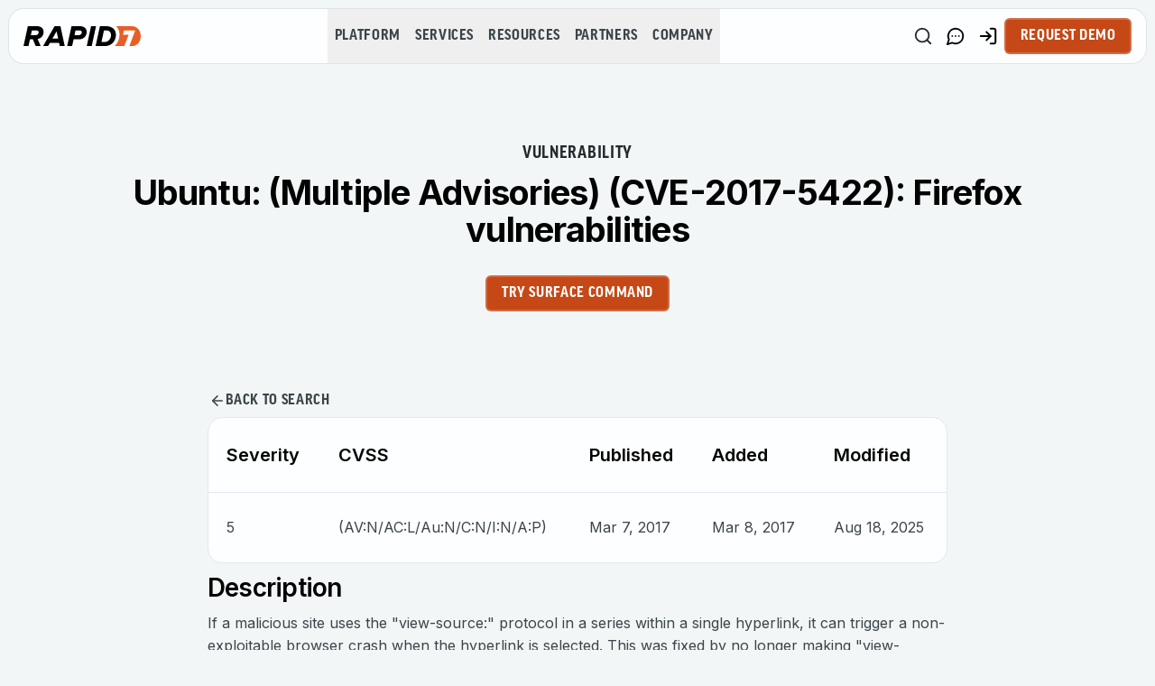

--- FILE ---
content_type: application/javascript; charset=UTF-8
request_url: https://www.rapid7.com/_next/static/chunks/app/%5Blocale%5D/not-found-cec51424c1c432c5.js
body_size: -445
content:
(self.webpackChunk_N_E=self.webpackChunk_N_E||[]).push([[3224],{30926:(e,t,n)=>{"use strict";Object.defineProperty(t,"__esModule",{value:!0}),!function(e,t){for(var n in t)Object.defineProperty(e,n,{enumerable:!0,get:t[n]})}(t,{callServer:function(){return l.callServer},createServerReference:function(){return i.createServerReference},findSourceMapURL:function(){return r.findSourceMapURL}});let l=n(41209),r=n(85153),i=n(77197)},42191:(e,t,n)=>{"use strict";n.d(t,{s:()=>s});var l=n(95155),r=n(45856),i=n(24720),o=n(82999);let s=e=>{let{cta:t,widgetName:n,className:s="flex items-center gap-5",ctaClassName:a,colorType:c,buttonVariant:d,primaryButtonClassName:u,secondaryButtonClassName:m,dataGtmLocation:v}=e;return Array.isArray(t)&&0!==t.length?(0,l.jsx)("div",{"data-testid":"widget-cta",className:(0,i.cn)(s),children:null==t?void 0:t.map((e,t)=>{var s,f,b,h,p,x,g;let y=e&&"object"==typeof e&&"fileConnection"in e?null==(h=e.fileConnection)||null==(b=h.edges)||null==(f=b[0])||null==(s=f.node)?void 0:s.url:void 0,P=(null==e?void 0:e.type)===o.EC.DOWNLOAD_LINK,N=e&&"object"==typeof e&&"referenceConnection"in e?null==(g=e.referenceConnection)||null==(x=g.edges)||null==(p=x[0])?void 0:p.node:void 0,j=N&&"url"in N?N.url:void 0,C=N&&"title"in N?null==N?void 0:N.title:void 0,L=P?y:j||(null==e?void 0:e.url),E=P?null==e?void 0:e.title:(null==e?void 0:e.title)||C,w=N&&"system"in N&&N.system?N.system.locale:void 0,S=(null==e?void 0:e.type)===o.EC.MARKETO_FORM_TRIGGER,_=!!L;if(!E||!S&&!_||!(null==e?void 0:e.type))return null;let R="quote-widget"!==n&&0===t;return(0,l.jsx)("div",{className:"group",children:(0,l.jsx)(r.J,{colorType:c,buttonVariant:d,isPrimary:R,title:E,url:L||"#",locale:w,ctaType:e.type,widgetName:n,ctaClassName:(0,i.cn)(a,R?u:m),dataGtmLocation:v})},"".concat(e.type,"-").concat(null==e?void 0:e.title,"-").concat(t))}).filter(Boolean)}):null}},73545:(e,t,n)=>{"use strict";n.d(t,{default:()=>f});var l=n(95155),r=n(30926);let i=(0,r.createServerReference)("601c664e42f17e6b48a5e63fd75bd26b863c3f38ef",r.callServer,void 0,r.findSourceMapURL,"checkLocaleAvailability");var o=n(42191),s=n(82999),a=n(95604);function c(e){let{slug:t,requestedLocale:n,availableLocale:r}=e,i=(0,a.useTranslations)("PageNotFound"),c=[{title:i("locale.buttons.viewInLanguage",{language:(e=>{switch(e){case"en":return"English";case"de":return"German";case"ja":return"Japanese";default:return e}})(r)}),url:"".concat(t),type:s.EC.BUTTON},{title:i("locale.buttons.home"),url:"/".concat(n),type:s.EC.DEFAULT_LINK}];return(0,l.jsxs)("section",{className:"mb-10 mt-20 flex w-full flex-col items-center justify-center px-4 pb-28 text-center md:mt-28",children:[(0,l.jsx)("h1",{className:"text-black font-goodProNarrow text-[120px] font-bold leading-none md:text-[160px]",children:i("title404")}),(0,l.jsxs)("h3",{className:"mb-[30px] text-[26px] font-semibold leading-[110%]",children:[i("locale.description1"),(0,l.jsx)("br",{}),i("locale.description2"),(0,l.jsx)("br",{}),i("locale.description3")]}),(0,l.jsx)("div",{className:"flex items-center justify-center",children:(0,l.jsx)(o.s,{widgetName:"locale-not-found",cta:c,className:"flex flex-col items-center gap-4 sm:flex-row sm:gap-5",buttonVariant:s.Ck.ORANGE,secondaryButtonClassName:"bg-transparent pr-4 text-primary hover:bg-primary-transparent-light",dataGtmLocation:"404"})})]})}var d=n(3563),u=n(20063),m=n(12115);let v=(0,m.memo)(e=>{let{fallback:t}=e,n=(0,u.usePathname)(),[r,o]=(0,m.useState)(null),[s,a]=(0,m.useState)(!0),v=(0,m.useCallback)(e=>{let t=e.match(/^\/([a-z]{2})\/(.*)/);if(!t)return null;let[,n,l]=t,r=l.split("/").filter(Boolean);return{requestedLocale:n,slug:(0,d.H)(r)}},[]),f=(0,m.useCallback)(async()=>{let e=v(n);if(!e)return void a(!1);let{requestedLocale:t,slug:l}=e;try{let e=await i(l,t);e&&e!==t&&o(e)}catch(e){}finally{a(!1)}},[n,v]);if((0,m.useEffect)(()=>{o(null),a(!0),f()},[f]),s)return(0,l.jsx)(l.Fragment,{children:t});if(r){let e=v(n);if(!e)return(0,l.jsx)(l.Fragment,{children:t});let{requestedLocale:i,slug:o}=e;return(0,l.jsx)(c,{slug:o,requestedLocale:i,availableLocale:r})}return(0,l.jsx)(l.Fragment,{children:t})});v.displayName="SmartLocale404";let f=v},81536:(e,t,n)=>{Promise.resolve().then(n.bind(n,87958)),Promise.resolve().then(n.bind(n,84019)),Promise.resolve().then(n.bind(n,99776)),Promise.resolve().then(n.bind(n,47785)),Promise.resolve().then(n.bind(n,25979)),Promise.resolve().then(n.bind(n,59441)),Promise.resolve().then(n.bind(n,80549)),Promise.resolve().then(n.bind(n,1043)),Promise.resolve().then(n.bind(n,11515)),Promise.resolve().then(n.bind(n,53455)),Promise.resolve().then(n.bind(n,45339)),Promise.resolve().then(n.bind(n,5947)),Promise.resolve().then(n.bind(n,86639)),Promise.resolve().then(n.t.bind(n,81356,23)),Promise.resolve().then(n.bind(n,4659)),Promise.resolve().then(n.bind(n,7057)),Promise.resolve().then(n.bind(n,73545)),Promise.resolve().then(n.bind(n,67231)),Promise.resolve().then(n.bind(n,64727)),Promise.resolve().then(n.bind(n,79768)),Promise.resolve().then(n.bind(n,9203)),Promise.resolve().then(n.bind(n,48197)),Promise.resolve().then(n.bind(n,16594))}},e=>{e.O(0,[152,4861,8396,339,8087,7072,8441,1255,7358],()=>e(e.s=81536)),_N_E=e.O()}]);